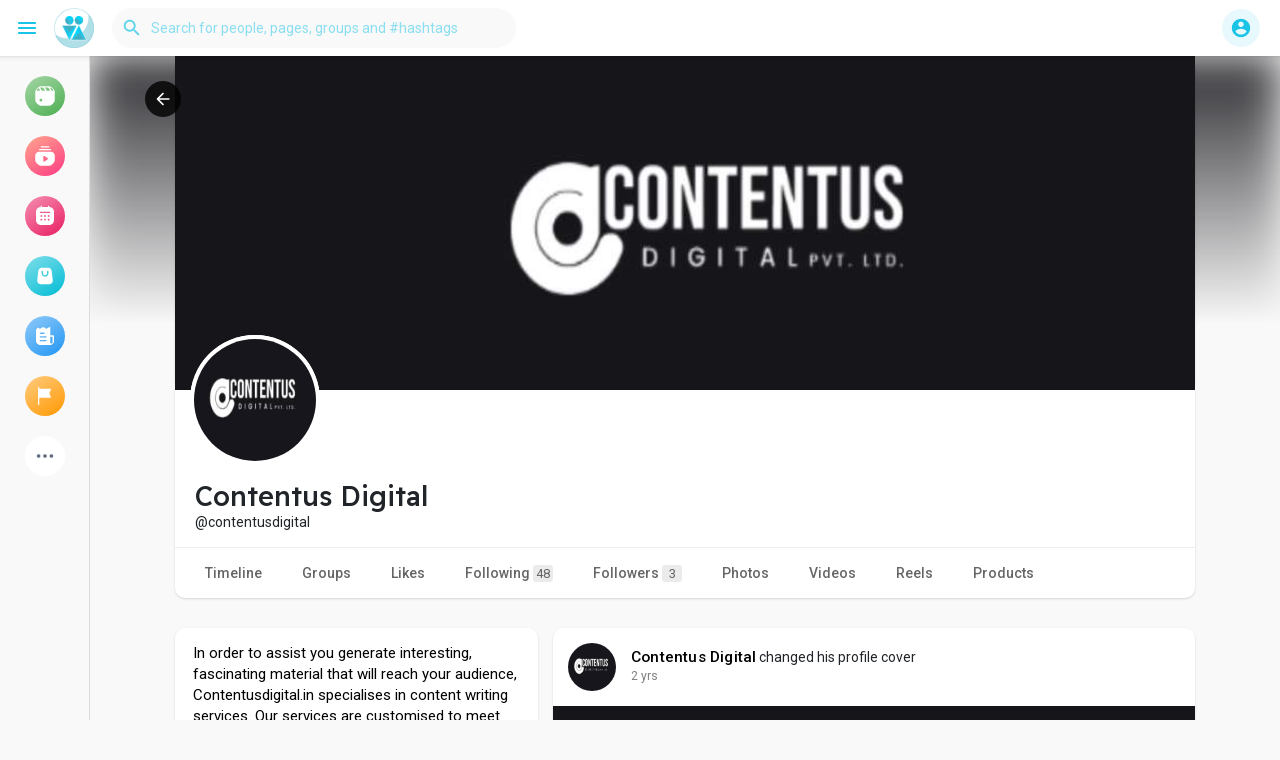

--- FILE ---
content_type: text/html; charset=utf-8
request_url: https://www.google.com/recaptcha/api2/aframe
body_size: 266
content:
<!DOCTYPE HTML><html><head><meta http-equiv="content-type" content="text/html; charset=UTF-8"></head><body><script nonce="yY7LAli-D4SLloW8rfvNkw">/** Anti-fraud and anti-abuse applications only. See google.com/recaptcha */ try{var clients={'sodar':'https://pagead2.googlesyndication.com/pagead/sodar?'};window.addEventListener("message",function(a){try{if(a.source===window.parent){var b=JSON.parse(a.data);var c=clients[b['id']];if(c){var d=document.createElement('img');d.src=c+b['params']+'&rc='+(localStorage.getItem("rc::a")?sessionStorage.getItem("rc::b"):"");window.document.body.appendChild(d);sessionStorage.setItem("rc::e",parseInt(sessionStorage.getItem("rc::e")||0)+1);localStorage.setItem("rc::h",'1769809975258');}}}catch(b){}});window.parent.postMessage("_grecaptcha_ready", "*");}catch(b){}</script></body></html>